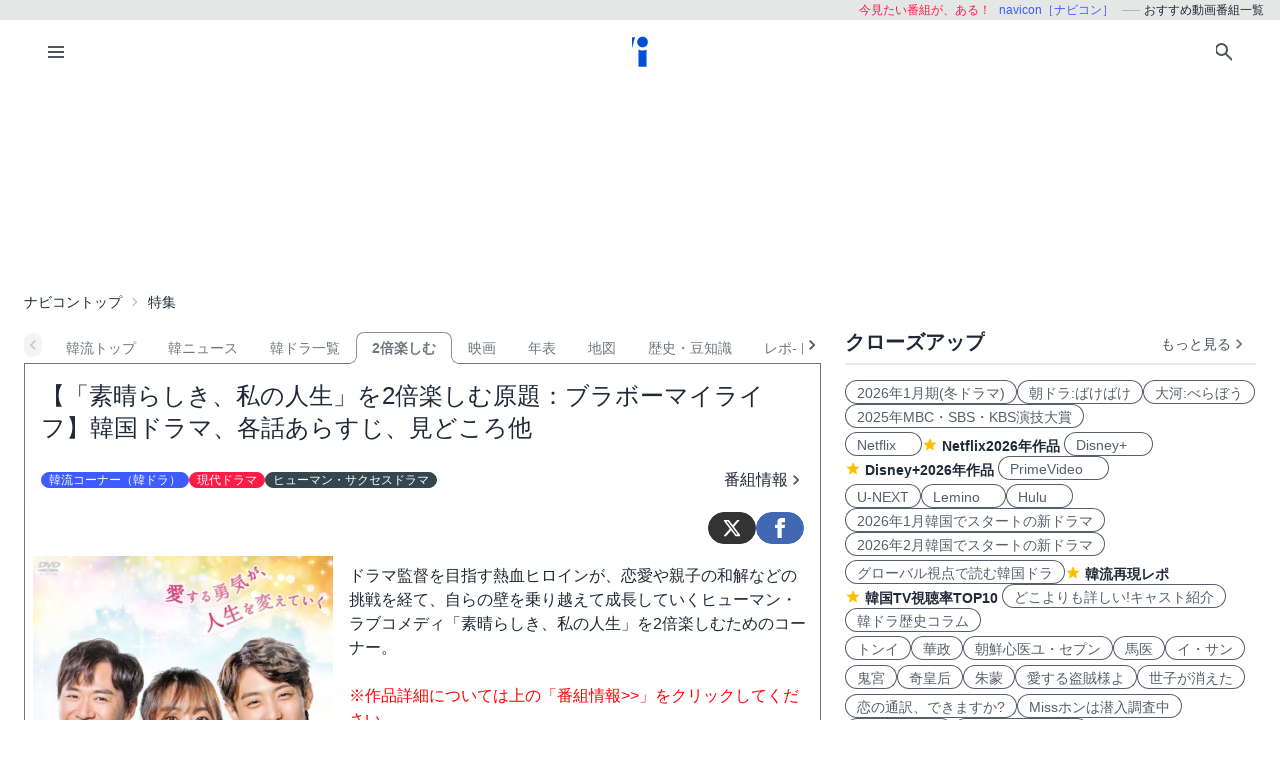

--- FILE ---
content_type: text/html; charset=UTF-8
request_url: https://navicon.jp/osusume/tid102982/
body_size: 11985
content:
<!DOCTYPE html>
<html lang="ja">

<head>
  <meta charset="utf-8">
<meta name="viewport" content="width=device-width, initial-scale=1.0, viewport-fit=cover">
<meta http-equiv="X-UA-Compatible" content="ie=edge">
<title>【「素晴らしき、私の人生」を2倍楽しむ原題：ブラボーマイライフ】韓国ドラマ、各話あらすじ、見どころ他 - イマ観られるオススメ番組</title>
<meta name="keywords" content="動画,おすすめ,ビデオ・オン・デマンド,VOD,配信,番組,navicon,ナビコン">
<meta name="description" content="韓国ドラマ・韓国映画・K-POP・韓流イベントレポートや、国内、華流、その他海外のドラマ、映画、スポーツ、エンタメ情報を紹介するサイトです。">
<meta name="robots" content="index,follow,max-image-preview:large">
<link rel="preconnect" href="https://navicon.jp">
<link rel="dns-prefetch" href="navicon.jp">
<link rel="preload" href="https://navicon.jp/img/svg/brand-navicon.svg" as="image">
<!-- Google Tag Manager -->
<script>(function(w,d,s,l,i){w[l]=w[l]||[];w[l].push({'gtm.start':
new Date().getTime(),event:'gtm.js'});var f=d.getElementsByTagName(s)[0],
j=d.createElement(s),dl=l!='dataLayer'?'&l='+l:'';j.async=true;j.src=
'https://www.googletagmanager.com/gtm.js?id='+i+dl;f.parentNode.insertBefore(j,f);
})(window,document,'script','dataLayer','GTM-W7SSRKN');</script>
<!-- End Google Tag Manager -->  <link href="https://navicon.jp/css/styles.min.css?1766698861" rel="stylesheet" type="text/css">
<link href="https://navicon.jp/css/common.min.css?1725416118" rel="stylesheet" type="text/css">
<link rel="preload" href="https://navicon.jp/css/correction.css?1679812158" as="style" onload="this.onload=null;this.rel='stylesheet'">
<noscript><link href="https://navicon.jp/css/correction.css?1679812158" rel="stylesheet" type="text/css"></noscript>    <link rel="icon" type="image/vnd.microsoft.icon" href="https://navicon.jp/navicon.ico">
<meta property="og:image" content="https://navicon.jp/thumbnail/img0/102/982/subarasiki_01.jpg" />
<meta property="og:title" content="【「素晴らしき、私の人生」を2倍楽しむ原題：ブラボーマイライフ】韓国ドラマ、各話あらすじ、見どころ他" />
<meta property="og:description" content="ドラマ監督を目指す熱血ヒロインが、恋愛や親子の和解などの挑戦を経て、自らの壁を乗り越えて成長していくヒューマン・ラブコメ..." />
<meta name="twitter:card" content="summary_large_image" />
<meta name="twitter:site" content="@navicon" />
<meta name="twitter:image" content="https://navicon.jp/thumbnail/img0/102/982/subarasiki_01.jpg" /></head>
</head>

<body class="box-border bg-base-100 font-sans leading-normal tracking-normal scrollbar-hidden"
  style="visibility: hidden">
  <!-- Google Tag Manager (noscript) -->
<noscript><iframe src="https://www.googletagmanager.com/ns.html?id=GTM-W7SSRKN"
height="0" width="0" style="display:none;visibility:hidden"></iframe></noscript>
<!-- End Google Tag Manager (noscript) -->  	<div id="preflight" class="hidden w-full h-full bg-base-100 z-[999999] transition-all">
        <div role="status" class="flex w-full h-full justify-center items-center">
            <icon class="icon-navicon opacity-50" data-icon="humble" title="navicon［ナビコン］" aria-label="navicon［ナビコン］"></icon>
        </div>
    </div>
	<header id="globalHeader" class="flex flex-col items-center bg-base-100 w-full z-[9999] transition-all">
		<p id="catchPhrase" class="hidden md:flex justify-center lg:justify-end items-center h-5 w-full px-3 text-xs bg-base-300">
			<span class="px-1 text-secondary">今見たい番組が、ある！</span>
			<span class="px-1 text-primary">navicon［ナビコン］</span>
			<span class="px-1 text-base-content hidden lg:inline-block" data-prefix="hyphen">おすすめ動画番組一覧</span>
		</p><!-- /#catchPhrase -->
		<div id="naviContainer" class="navbar container bg-base-100 mt-0">
			<div id="naviSubMenu" class="flex-none block">
				<label for="naviconDrawerToggle" class="btn btn-square btn-ghost">
					<icon class="icon-menu icon-xl"></icon>
				</label>
			</div><!-- /#naviSubMenu -->
			<div id="brandLogo" class="flex-1 flex justify-center">
				<a href="https://navicon.jp/" class="btn btn-link">
					<icon class="icon-navicon" data-icon="primary" title="navicon［ナビコン］" aria-label="navicon［ナビコン］" />
				</a>
			</div><!-- /#brandLogo -->
			<div id="naviMenu" class="flex-none flex flex-nowrap justify-end">
				<label id="searchBoxToggle" for="searchBox-modal" class="btn btn-square btn-ghost">
					<icon class="icon-search icon-xl"></icon>
				</label>
				<input type="checkbox" id="searchBox-modal" class="modal-toggle" />
					<label for="searchBox-modal" class="modal cursor-pointer z-[99999]">
		<label class="modal-box relative w-11/12 min-w-max" for="">
			<label for="searchBox-modal" class="btn btn-sm btn-ghost absolute right-2 top-2">
				<icon class="icon-times icon-lg"></icon>
			</label>
			<h3 class="text-lg font-bold px-4">番組を探す</h3>
			<div class="modalContent my-2 mx-4 min-h-max max-h-96 overflow-y-auto">
				<div class="flex flex-col justify-center items-start gap-4">
					<div class="mx-2 flex-none w-max">
						<select id="modalSelectBox1" onchange="navicon.shChange(this)" class="select select-bordered select-sm w-full max-w-xs">
							<option value="ナビコンニュース">ニュース</option>
<option value="ナビコンおすすめ">特集・２倍楽しむ</option>
<option value="韓流コーナー（韓ドラ）">韓国ドラマ</option>
<option value="" selected="selected">全て</option>
						</select>
					</div>
					<div class="mx-2 flex-none w-max">
						<select id="modalSelectBox2" onchange="navicon.redirectSearch(this)" class="select select-bordered select-sm w-full max-w-xs">
							<option value="全項目">全項目</option>
<option value="タイトル">タイトル</option>
<option value="スタッフ、キャスト">スタッフ、キャスト</option>
<option value="配信サイト">配信サイト</option>
						</select>
					</div>
					<div class="mx-2 flex-none w-11/12">
						<input type="text" id="modalSearchKeyword" placeholder="検索したいキーワード" value="" class="input input-bordered input-sm w-full max-w-xs">
					</div>
					<div class="mx-2 flex-none w-11/12 flex justify-start">
						<button id="modalSearchButton" class="btn btn-accent btn-sm flex flex-nowrap items-center gap-2" onclick="navicon.submitSearch(this)">
							<icon class="icon-search icon-lg icon-reverse"></icon>
							<span class="text-sm font-normal whitespace-nowrap">検索</span>
						</button>
					</div>
				</div>
				<form name="naviconsearch" id="naviconsearch" action="https://navicon.jp/search2.html" method="get">
					<input type="hidden" name="sc"  value="" />
					<input type="hidden" name="sc2" value="" />
					<input type="hidden" name="sw"  value="" />
				</form><!-- /#naviconsearch -->
			</div><!-- /.modalContent -->
		</label><!-- /.modal-box -->
	</label><!-- /.modal -->
			</div><!-- /#naviMenu -->
		</div><!-- /#naviContainer -->
	</header><!-- /#globalHeader -->
  <main id="mainContent" class="container my-0 mx-auto z-1 bg-base-100">

    
    <ad id="Banner728" content-type="adsbygoogle" include-script="head|//pagead2.googlesyndication.com/pagead/js/adsbygoogle.js||async" class="flex justify-center text-center" show-alt="false"><style>
    /*
    .mv-under_banner {
        display: block;
        width: 320px;
        height: 150px;
        margin: 0 auto;
    }
    @media (min-width: 501px) {
        .mv-under_banner {
            width: 468px;
            height: 200px;
        }
    }

    @media (min-width: 801px) {
        .mv-under_banner {
            width: 728px;
            height: 200px;
        }
    }
    */
    /* モバイル用（デフォルト） */
    .mv-under_banner {
        width: 360px;
        height: 100px;
    }

    /* タブレット用 */
    @media (min-width: 768px) {
        .mv-under_banner {
            width: 468px;
            height: 200px;
        }
    }

    /* PC用 */
    @media (min-width: 1024px) {
        .mv-under_banner {
            width: 728px;
            height: 200px;
        }
    }
</style>
<!--
<script async src="//pagead2.googlesyndication.com/pagead/js/adsbygoogle.js"></script>
<ins class="adsbygoogle mv-under_banner" data-ad-client="ca-pub-4582913068751622" data-ad-slot="5720720974"></ins>
<script>
    (adsbygoogle = window.adsbygoogle || []).push({});
</script>
-->
<script async src="https://pagead2.googlesyndication.com/pagead/js/adsbygoogle.js?client=ca-pub-4582913068751622"
    crossorigin="anonymous"></script>
<!-- DIS＿横長 -->
<ins class="adsbygoogle mv-under_banner" style="display:block" data-ad-client="ca-pub-4582913068751622"
    data-ad-slot="6041822219"></ins>
<script>
    (adsbygoogle = window.adsbygoogle || []).push({});
</script></ad>
    <div id="breadcrumbs" class="w-full py-2 px-2 lg:px-0 text-sm breadcrumbs">
      <ul>
<li><a href="https://navicon.jp">ナビコントップ</a></li>
<li class="bc current">特集</li>
</ul>    </div><!-- /#breadcrumbs -->

    <div id="layoutContainer" class="flex flex-wrap justify-between">

            <div id="columnGroup-1" class="flex-1 order-1 w-full md:w-7/12 lg:w-2/3 pr-0 md:pr-6 space-y-5">

        <div id="categoryTab" class="flex flex-nowrap w-full mt-3 !-mb-5 space-x-0 scrollable-tabs">
	<div class="scrollable-tabs-prev">
		<a class="btn btn-ghost btn-xs align-middle p-0">
			<icon class="icon-arrow-left icon-lg"></icon>
		</a>
	</div>
	<div class="tabs flex-nowrap overflow-x-scroll overscroll-x-none scrollbar-hidden scroll-smooth">
		<a class="tab tab-lifted cursor-default w-0 px-1" disabled></a>
<a class="tab tab-lifted flex-none" href="https://navicon.jp/article/10031/">韓流トップ</a>
<a class="tab tab-lifted flex-none" href="https://navicon.jp/han-news.html?top=han">韓ニュース</a>
<a class="tab tab-lifted flex-none" href="https://navicon.jp/cat/%E9%9F%93%E6%B5%81%E3%82%B3%E3%83%BC%E3%83%8A%E3%83%BC%EF%BC%88%E9%9F%93%E3%83%89%E3%83%A9%EF%BC%89/p1/cs/0/1/">韓ドラ一覧</a>
<a class="tab tab-lifted flex-none tab-active" href="https://navicon.jp/han-nibai.html">2倍楽しむ</a>
<a class="tab tab-lifted flex-none" href="https://navicon.jp/search2.html?sc=%E3%83%8A%E3%83%93%E3%82%B3%E3%83%B3%E3%83%8B%E3%83%A5%E3%83%BC%E3%82%B9&sc2=%E3%82%BF%E3%82%A4%E3%83%88%E3%83%AB&sw=%E9%9F%93%E5%9B%BD%E3%80%80%E6%98%A0%E7%94%BB">映画</a>
<a class="tab tab-lifted flex-none" href="https://navicon.jp/article/10078/">年表</a>
<a class="tab tab-lifted flex-none" href="https://navicon.jp/article/10077/">地図</a>
<a class="tab tab-lifted flex-none" href="https://navicon.jp/article/10076/">歴史・豆知識</a>
<a class="tab tab-lifted flex-none" href="https://navicon.jp/article/10005/">レポ-ト</a>
<a class="tab tab-lifted flex-none" href="https://navicon.jp/article/10034/">KPOP</a>
<a class="tab tab-lifted flex-none" href="https://navicon.jp/article/10036/">おすすめ</a>
		<a class="tab tab-lifted cursor-default w-0 px-1" disabled></a>
	</div>
	<div class="scrollable-tabs-next">
		<a class="btn btn-ghost btn-xs align-middle p-0">
			<icon class="icon-arrow-right icon-lg"></icon>
		</a>
	</div>
</div><!-- #categoryTab -->        <div id="contentBody" class="block-under-tab overflow-x-hidden"  style="overflow-x: hidden;">
          <h1 id="TOP" class="articleTitle p-4 text-2xl"><a href="https://navicon.jp/title102982/">【「素晴らしき、私の人生」を2倍楽しむ原題：ブラボーマイライフ】韓国ドラマ、各話あらすじ、見どころ他</a></h1><!-- /.articleTitle -->
<div class="meta-info flex justify-between content-center items-center py-2 px-4 text-base-content">
<div class="flex-1 flex flex-wrap justify-start content-center items-center gap-2">
<span class="badge badge-primary badge-sm truncate">韓流コーナー（韓ドラ）</span>
<span class="badge badge-secondary badge-sm truncate">現代ドラマ</span>
<span class="badge badge-neutral badge-sm truncate">ヒューマン・サクセスドラマ</span>
</div>
<a class="link link-hover inline-flex content-center items-center" href="https://navicon.jp/title102982/">番組情報<icon class="icon icon-arrow-right icon-lg"></icon></a>
</div><!-- /#meta-info -->
	<div class="social-links h-14 px-4 flex justify-end items-center gap-3">
		<a class="btn btn-circle btn-sm btn-twitter no-icon" href="https://x.com/intent/post?text=%E3%80%90%E3%80%8C%E7%B4%A0%E6%99%B4%E3%82%89%E3%81%97%E3%81%8D%E3%80%81%E7%A7%81%E3%81%AE%E4%BA%BA%E7%94%9F%E3%80%8D%E3%82%922%E5%80%8D%E6%A5%BD%E3%81%97%E3%82%80%E5%8E%9F%E9%A1%8C%EF%BC%9A%E3%83%96%E3%83%A9%E3%83%9C%E3%83%BC%E3%83%9E%E3%82%A4%E3%83%A9%E3%82%A4%E3%83%95%E3%80%91%E9%9F%93%E5%9B%BD%E3%83%89%E3%83%A9%E3%83%9E%E3%80%81%E5%90%84%E8%A9%B1%E3%81%82%E3%82%89%E3%81%99%E3%81%98%E3%80%81%E8%A6%8B%E3%81%A9%E3%81%93%E3%82%8D%E4%BB%96&url=https://navicon.jp/osusume/tid102982/" target="_blank" title="ツイート" aria-label="ツイート">
			<icon class="icon-twitter icon-lg icon-white"></icon>
		</a>
		<a class="btn btn-circle btn-sm btn-facebook no-icon" href="https://www.facebook.com/sharer?u=https://navicon.jp/osusume/tid102982/" target="_blank" rel="noopener" title="シェア" aria-label="シェア">
			<icon class="icon-facebook icon-lg icon-white"></icon>
		</a>
	</div><!-- /.social-links -->
<figure class="flex-none normal-image">
<img src="https://navicon.jp/thumbnail/img0/102/982/subarasiki_01.jpg"  decoding="async" />
</figure>
<div class="clear-both md:hidden lg:hidden"></div>
<div class="articleText p-2">
ドラマ監督を目指す熱血ヒロインが、恋愛や親子の和解などの挑戦を経て、自らの壁を乗り越えて成長していくヒューマン・ラブコメディ「素晴らしき、私の人生」を2倍楽しむためのコーナー。<br/><br/><span style="color:#FF0000">※作品詳細については上の「番組情報>>」をクリックしてください。</span><br/><br/><div style="clear:both;background-color:#CCFFFF;line-height:1.5;font-size:15px;font-weight:bold;"><center>【「素晴らしき、私の人生」を2倍楽しむ】</center></div></span></span></span></span><div <br/><br/>（１）オンエア、DVDリリース、配信情報など<br/>・<a href="https://navicon.jp/news/60219/"_blank">BS11で6月23日から再放送</a><br/>・<a href="https://navicon.jp/news/54526/"_blank">BS11韓国ドラマ「素晴らしき、私の人生」8/5より無料BS初放送決定</a><br/>・<a href="https://navicon.jp/news/51364/"_blank">夢に一生懸命なヒロインをチョン・ユミが…「素晴らしき、私の人生」3月リリース</a><br/>・<a href="https://navicon.jp/news/49783/"_blank">チョン・ユミ主演「素晴らしき、私の人生」9/20、WOWOWで日本初放送</a><br/><br/>（２）見どころ、評判、インタビュー、メイキングなど<br/>・<a href="https://navicon.jp/news/52806/"_blank">キュートな笑顔ヒョヌ＆大人の魅力ヨン・ジョンフンの和気あいあい撮影現場映像</a><br/>・<a href="https://navicon.jp/news/52596/"_blank">甘えん坊年下男子ヒョヌVS不器用なオトナ男子ヨン・ジョンフン、キスシーン</a><br/>・<a href="https://navicon.jp/news/52413/"_blank">チョン・ユミ×ヒョヌの感動作「素晴らしき、私の人生」第1話特別無料配信</a><br/><br/>（３）各話のあらすじ<br/>▼BS11、全28話、あらすじと場面写真<br/>・<a href="https://navicon.jp/news/55615/"_blank">第26-最終回：ついにララを“お母さん”と呼ぶドナ</a><br/>・<a href="https://navicon.jp/news/55471/"_blank">第21-25話：悪性の脳腫瘍と診断されるララ</a><br/>・<a href="https://navicon.jp/news/55345/"_blank">第16-20話：ドナの身代わりに刺されるドヒョン</a><br/>・<a href="https://navicon.jp/news/55232/"_blank">第11-15話：ドヒョンとボムから告白されたドナは！？</a><br/>・<a href="https://navicon.jp/news/55155/"_blank">第06-10話：ドナに興味を持つドヒョン</a><br/>・<a href="https://navicon.jp/news/55022/"_blank">第01-05話：チョン・ユミ主演のヒューマン・ラブコメディ</a><br/>▼WOWOW、全28話、あらすじと場面写真<br/>・<a href="https://navicon.jp/search2.html?sc=%E3%83%8A%E3%83%93%E3%82%B3%E3%83%B3%E3%83%8B%E3%83%A5%E3%83%BC%E3%82%B9&sc2=%E3%82%BF%E3%82%A4%E3%83%88%E3%83%AB&sw=WOWOW+%E7%B4%A0%E6%99%B4%E3%82%89%E3%81%97%E3%81%8D%E3%80%80%E7%A7%81%E3%81%AE%E4%BA%BA%E7%94%9F%E3%80%80%E7%AC%AC&x=21&y=8" target="_blank">別画面で一覧表示</a></div><br/><script async src="//pagead2.googlesyndication.com/pagead/js/adsbygoogle.js"></script><ins class="adsbygoogle"style="display:block"data-ad-format="autorelaxed"data-ad-client="ca-pub-4582913068751622"data-ad-slot="2046126644"></ins><script>;</script>
</div><!-- /.articleText -->
<script type="application/ld+json">
{
  "@context": "https://schema.org",
  "@type": "Article",
  "headline": "【「素晴らしき、私の人生」を2倍楽しむ原題：ブラボーマイライフ】韓国ドラマ、各話あらすじ、見どころ他",
  "datePublished": "2020-04-19T15:40:00+09:00",
  "dateModified": "2023-04-04T02:40:00+09:00",
  "author": {
    "@type": "Organization",
    "name": "NAVICON",
    "url": "https://navicon.jp/"
  },
  "publisher": {
    "@type": "Organization",
    "name": "NAVICON",
    "logo": {
      "@type": "ImageObject",
      "url": "https://navicon.jp/assets/svg/brand-navicon.svg"
    }
  },
  "image": "https://navicon.jp/thumbnail/img0/102/982/subarasiki_01.jpg",
  "description": "ドラマ監督を目指す熱血ヒロインが、恋愛や親子の和解などの挑戦を経て、自らの壁を乗り越えて成長していくヒューマン・ラブコメディ「素晴らしき、私の人生」を2倍楽しむためのコーナー。",
  "mainEntityOfPage": {
    "@type": "WebPage",
    "@id": "https://navicon.jp/osusume/tid102982/"
  }
}
</script>
<ul id="videoDetails" class="px-2">
<li><label class="pr-2">スタッフ:</label>
<div class="ml-2 text-sm">
<span class="indent-1">演出：チョン・ヒョ<br />脚本：チョン・ジウ<br />原題：브라보 마이 라이프（ブラボ マイ ライプ）<br />韓国放送：2017.10.21～2018.02.03　韓国SBS<br />日本初放送：2018.09.20～　WOWOW</span>
</div></li>
<li><label class="pr-2">キャスト:</label>
<div class="ml-2 text-sm">
<span class="pl-2">チョン・ユミ（ハ・ドナ役）<a href="https://navicon.jp/title101327/" target="_blank">「イニョプの道」</a><a href="https://navicon.jp/title100876/" target="_blank">「春の輪舞曲（ロンド）」</a><br />ヨン・ジョンフン（シン・ドンウ役）<a href="https://navicon.jp/title93371/" target="_blank">「エデンの東」</a><br />ヒョヌ（キム・ボム役）<a href="https://navicon.jp/title102149/" target="_blank">「月桂樹洋服店の紳士たち～恋はオーダーメイド！～」</a><br />カン・ジソプ（ソル・ドヒョン役）<a href="https://navicon.jp/title102198/" target="_blank">「ショッピング王ルイ」</a><br />ト・ジウォン（ララ役）<a href="https://navicon.jp/title102566/" target="_blank">「七日の王妃」</a><a href="https://navicon.jp/title102224/" target="_blank">「いとしのクム・サウォル」</a><br />パク・サンミン（チョン・ヨンウン役）<a href="https://navicon.jp/title97774/" target="_blank">「ジャイアント」</a><a href="https://navicon.jp/title97229/" target="_blank">「大王世宗」</a><br /><br />◇<a href="http://culture-pub.jp/subarashiki/" target="_blank">公式サイト</a><br />　2018.09.20スタート　月～金8：15～　日本初放送<br />◇<a href="https://youtu.be/2fZTVvHh9gY" target="_blank">Youtube予告動画</a><br />◇<a href="http://programs.sbs.co.kr/drama/bravomylife" target="_blank">韓国SBS公式サイト</a><br /></span>
</div></li>
<li><label class="pr-2">配信期間:</label><span class="text-sm">2018年08月10日 ～ </span></li>
</ul><!-- /#videoDetails -->
<p class="mt-4 pt-4 px-2 border-dotted border-t"><a href="https://navicon.jp/osusume/tid102982/"_blank">【「素晴らしき、私の人生」を2倍楽しむ】</a><br /><a href="https://navicon.jp/search2.html?sc=&sc2=%E3%82%BF%E3%82%A4%E3%83%88%E3%83%AB&sw=%E7%B4%A0%E6%99%B4%E3%82%89%E3%81%97%E3%81%8D%E3%80%81%E4%BA%BA%E7%94%9F&x=20&y=13"_blank">【配信先・最新記事一覧】</a><br /><br />（C）SBS</p>
	<div class="social-links h-14 px-4 flex justify-end items-center gap-3">
		<a class="btn btn-circle btn-sm btn-twitter no-icon" href="https://x.com/intent/post?text=%E3%80%90%E3%80%8C%E7%B4%A0%E6%99%B4%E3%82%89%E3%81%97%E3%81%8D%E3%80%81%E7%A7%81%E3%81%AE%E4%BA%BA%E7%94%9F%E3%80%8D%E3%82%922%E5%80%8D%E6%A5%BD%E3%81%97%E3%82%80%E5%8E%9F%E9%A1%8C%EF%BC%9A%E3%83%96%E3%83%A9%E3%83%9C%E3%83%BC%E3%83%9E%E3%82%A4%E3%83%A9%E3%82%A4%E3%83%95%E3%80%91%E9%9F%93%E5%9B%BD%E3%83%89%E3%83%A9%E3%83%9E%E3%80%81%E5%90%84%E8%A9%B1%E3%81%82%E3%82%89%E3%81%99%E3%81%98%E3%80%81%E8%A6%8B%E3%81%A9%E3%81%93%E3%82%8D%E4%BB%96&url=https://navicon.jp/osusume/tid102982/" target="_blank" title="ツイート" aria-label="ツイート">
			<icon class="icon-twitter icon-lg icon-white"></icon>
		</a>
		<a class="btn btn-circle btn-sm btn-facebook no-icon" href="https://www.facebook.com/sharer?u=https://navicon.jp/osusume/tid102982/" target="_blank" rel="noopener" title="シェア" aria-label="シェア">
			<icon class="icon-facebook icon-lg icon-white"></icon>
		</a>
	</div><!-- /.social-links -->
<ad id="Banner336x280" content-type="adsbygoogle" include-script="" class="flex justify-center text-center w-full" show-alt="false"><script async src="https://pagead2.googlesyndication.com/pagead/js/adsbygoogle.js?client=ca-pub-4582913068751622"
    crossorigin="anonymous"></script>
<!-- dai -->
<ins class="adsbygoogle sample_test" style="display:block" data-ad-client="ca-pub-4582913068751622"
    data-ad-slot="2867746174" data-ad-format="auto" data-full-width-responsive="true"></ins>
<script>
    (adsbygoogle = window.adsbygoogle || []).push({});
</script></ad>          	<div id="pagenationOsusumeListTop" class="pb-4 flex justify-center items-end">
		<div class="flex-1 flex flex-col items-center">
<p class="flex-1 pagenavi-text order-first text-sm text-center"><var>973</var>件中<var>1</var>～<var>10</var>件を表示しています。</p>
<div class="btn-group order-none items-center" data-base-url="/osusume/tid102982/p{num}/">
<button tabindex="100" value="1" class="btn btn-sm whitespace-nowrap px-1"><icon class="icon-double-arrow-left icon-lg icon-hover icon-base-content-75"></icon></button>
<button tabindex="101" value="1" class="btn btn-sm whitespace-nowrap btn-active">1</button>
<button tabindex="102" value="2" class="btn btn-sm whitespace-nowrap">2</button>
<button tabindex="103" value="3" class="btn btn-sm whitespace-nowrap">3</button>
<button tabindex="-1"  value="" class="btn btn-sm whitespace-nowrap px-1 btn-disabled"><icon class="icon-dot-horizontal icon-lg icon-base-content-25"></icon></button>
<button tabindex="104" value="4" class="btn btn-sm whitespace-nowrap">4</button>
<button tabindex="105" value="5" class="btn btn-sm whitespace-nowrap">5</button>
<button tabindex="106" value="6" class="btn btn-sm whitespace-nowrap">6</button>
<button tabindex="107" value="7" class="btn btn-sm whitespace-nowrap">7</button>
<button tabindex="108" value="8" class="btn btn-sm whitespace-nowrap">8</button>
<button tabindex="109" value="9" class="btn btn-sm whitespace-nowrap">9</button>
<button tabindex="110" value="10" class="btn btn-sm whitespace-nowrap">10</button>
<button tabindex="111" value="11" class="btn btn-sm whitespace-nowrap px-1"><icon class="icon-double-arrow-right icon-lg icon-hover icon-base-content-75"></icon></button>
</div><!-- /.btn-group -->
		</div>
	</div><!-- /#pagenationOsusumeListTop --><ul class="list my-4 border-solid border-t">
<li><a href="https://navicon.jp/osusume/tid104927/" class="flex flex-col content-start">
<div class="flex flex-nowrap justify-between content-start w-full">
<figure class="flex-none thumbnail w-24 rounded">
<img src="https://navicon.jp/thumbnail/img0/104/927/80-PC_3.jpg" loading="lazy" />
</figure>
<h3 class="flex-1 font-semibold">【「パーフェクト・クラウン」を2倍楽しむ】韓国ドラマ紹介、時代背景、キャスト、制作発表会、全話あらすじなど</h3>
</div>
<div class="flex flex-nowrap justify-between items-center content-center w-full">
<div class="flex-1 pt-2 pb-1 inline-flex flex-wrap justify-start content-center items-center gap-2">
<div class="badge badge-primary badge-sm self-center truncate">韓流コーナー（韓ドラ）</div>
<div class="badge badge-secondary badge-sm self-center truncate">超常現象</div>
<div class="badge badge-neutral badge-sm self-center truncate">ファンタジー</div>
</div>
<div></div>
</div>
</a></li>
<li><a href="https://navicon.jp/osusume/tid104911/" class="flex flex-col content-start">
<div class="flex flex-nowrap justify-between content-start w-full">
<figure class="flex-none thumbnail w-24 rounded">
<img src="https://navicon.jp/thumbnail/img0/104/911/80-koinotuuyaku.jpg" loading="lazy" />
</figure>
<h3 class="flex-1 font-semibold">【「恋の通訳、できますか？」を2倍楽しむ】韓国ドラマ紹介、全話あらすじと見どころ、キャスト、制作発表会、ロケ地紹介など</h3>
</div>
<div class="flex flex-nowrap justify-between items-center content-center w-full">
<div class="flex-1 pt-2 pb-1 inline-flex flex-wrap justify-start content-center items-center gap-2">
<div class="badge badge-primary badge-sm self-center truncate">韓流コーナー（韓ドラ）</div>
<div class="badge badge-secondary badge-sm self-center truncate">現代ドラマ</div>
<div class="badge badge-neutral badge-sm self-center truncate">ロマンス・ラブコメ</div>
</div>
<div></div>
</div>
</a></li>
<li><a href="https://navicon.jp/osusume/tid104909/" class="flex flex-col content-start">
<div class="flex flex-nowrap justify-between content-start w-full">
<figure class="flex-none thumbnail w-24 rounded">
<img src="https://navicon.jp/thumbnail/img0/104/909/80-CAPT0006.jpg" loading="lazy" />
</figure>
<h3 class="flex-1 font-semibold">【「今日から“ニンゲン”に転身しました」を2倍楽しむ】韓国ドラマ紹介、全話あらすじと見どころ、キャスト徹底紹介、制作発表会まとめなど</h3>
</div>
<div class="flex flex-nowrap justify-between items-center content-center w-full">
<div class="flex-1 pt-2 pb-1 inline-flex flex-wrap justify-start content-center items-center gap-2">
<div class="badge badge-primary badge-sm self-center truncate">韓流コーナー（韓ドラ）</div>
<div class="badge badge-secondary badge-sm self-center truncate">超常現象</div>
<div class="badge badge-neutral badge-sm self-center truncate">ファンタジー</div>
</div>
<div></div>
</div>
</a></li>
<li><a href="https://navicon.jp/osusume/tid104908/" class="flex flex-col content-start">
<div class="flex flex-nowrap justify-between content-start w-full">
<figure class="flex-none thumbnail w-24 rounded">
<img src="https://navicon.jp/thumbnail/img0/104/908/80-ミスホン.jpg" loading="lazy" />
</figure>
<h3 class="flex-1 font-semibold">【「Missホンは潜入調査中」を2倍楽しむ】韓国ドラマ紹介、全話あらすじと見どころ、キャスト徹底紹介、制作発表会まとめなど</h3>
</div>
<div class="flex flex-nowrap justify-between items-center content-center w-full">
<div class="flex-1 pt-2 pb-1 inline-flex flex-wrap justify-start content-center items-center gap-2">
<div class="badge badge-primary badge-sm self-center truncate">韓流コーナー（韓ドラ）</div>
<div class="badge badge-secondary badge-sm self-center truncate">歴史・時代劇</div>
<div class="badge badge-neutral badge-sm self-center truncate">近代</div>
</div>
<div></div>
</div>
</a></li>
<li><a href="https://navicon.jp/osusume/tid104900/" class="flex flex-col content-start">
<div class="flex flex-nowrap justify-between content-start w-full">
<figure class="flex-none thumbnail w-24 rounded">
<img src="https://navicon.jp/thumbnail/img0/104/900/80-CAPT0006.jpg" loading="lazy" />
</figure>
<h3 class="flex-1 font-semibold">【「二度目の裁判」を2倍楽しむ】韓国ドラマ紹介、全話あらすじと見どころ、キャスト徹底紹介、制作発表会まとめなど</h3>
</div>
<div class="flex flex-nowrap justify-between items-center content-center w-full">
<div class="flex-1 pt-2 pb-1 inline-flex flex-wrap justify-start content-center items-center gap-2">
<div class="badge badge-primary badge-sm self-center truncate">韓流コーナー（韓ドラ）</div>
<div class="badge badge-secondary badge-sm self-center truncate">現代ドラマ</div>
<div class="badge badge-neutral badge-sm self-center truncate">ヒューマン・サクセスドラマ</div>
</div>
<div></div>
</div>
</a></li>
<li><a href="https://navicon.jp/osusume/tid104907/" class="flex flex-col content-start">
<div class="flex flex-nowrap justify-between content-start w-full">
<figure class="flex-none thumbnail w-24 rounded">
<img src="https://navicon.jp/thumbnail/img0/104/907/80-CAPT0014.jpg" loading="lazy" />
</figure>
<h3 class="flex-1 font-semibold">【「愛する盗賊様よ」を2倍楽しむ】韓国ドラマ紹介、全話あらすじと見どころ、キャスト徹底紹介、時代背景、制作発表会まとめなど</h3>
</div>
<div class="flex flex-nowrap justify-between items-center content-center w-full">
<div class="flex-1 pt-2 pb-1 inline-flex flex-wrap justify-start content-center items-center gap-2">
<div class="badge badge-primary badge-sm self-center truncate">韓流コーナー（韓ドラ）</div>
<div class="badge badge-secondary badge-sm self-center truncate">現代ドラマ</div>
<div class="badge badge-neutral badge-sm self-center truncate">ロマンス・ラブコメ</div>
</div>
<div></div>
</div>
</a></li>
<li><a href="https://navicon.jp/osusume/tid104903/" class="flex flex-col content-start">
<div class="flex flex-nowrap justify-between content-start w-full">
<figure class="flex-none thumbnail w-24 rounded">
<img src="https://navicon.jp/thumbnail/img0/104/903/80-360.jpg" loading="lazy" />
</figure>
<h3 class="flex-1 font-semibold">【「ヴィランズ 偽札ゲーム」を2倍楽しむ】韓国ドラマ紹介、全話あらすじ、キャスト・キャラクターなど</h3>
</div>
<div class="flex flex-nowrap justify-between items-center content-center w-full">
<div class="flex-1 pt-2 pb-1 inline-flex flex-wrap justify-start content-center items-center gap-2">
<div class="badge badge-primary badge-sm self-center truncate">韓流コーナー（韓ドラ）</div>
<div class="badge badge-secondary badge-sm self-center truncate">現代ドラマ</div>
<div class="badge badge-neutral badge-sm self-center truncate">アクション・サスペンス・ミステリ</div>
</div>
<div></div>
</div>
</a></li>
<li><a href="https://navicon.jp/osusume/tid104904/" class="flex flex-col content-start">
<div class="flex flex-nowrap justify-between content-start w-full">
<figure class="flex-none thumbnail w-24 rounded">
<img src="https://navicon.jp/thumbnail/img0/104/904/80-main.jpg" loading="lazy" />
</figure>
<h3 class="flex-1 font-semibold">【「CASHERO～ヒーローは現金を持つ～」を2倍楽しむ】韓国ドラマ紹介、全話あらすじ、キャスト・キャラクタ、制作発表会など</h3>
</div>
<div class="flex flex-nowrap justify-between items-center content-center w-full">
<div class="flex-1 pt-2 pb-1 inline-flex flex-wrap justify-start content-center items-center gap-2">
<div class="badge badge-primary badge-sm self-center truncate">韓流コーナー（韓ドラ）</div>
<div class="badge badge-secondary badge-sm self-center truncate">現代ドラマ</div>
<div class="badge badge-neutral badge-sm self-center truncate">切ない純愛</div>
</div>
<div></div>
</div>
</a></li>
<li><a href="https://navicon.jp/osusume/tid104901/" class="flex flex-col content-start">
<div class="flex flex-nowrap justify-between content-start w-full">
<figure class="flex-none thumbnail w-24 rounded">
<img src="https://navicon.jp/thumbnail/img0/104/901/80-CAPT0002.jpg" loading="lazy" />
</figure>
<h3 class="flex-1 font-semibold">【「告白の代価」を2倍楽しむ】韓国ドラマ紹介、全話あらすじ、キャスト・キャラクター、制作発表会レポートなど</h3>
</div>
<div class="flex flex-nowrap justify-between items-center content-center w-full">
<div class="flex-1 pt-2 pb-1 inline-flex flex-wrap justify-start content-center items-center gap-2">
<div class="badge badge-primary badge-sm self-center truncate">韓流コーナー（韓ドラ）</div>
<div class="badge badge-secondary badge-sm self-center truncate">現代ドラマ</div>
<div class="badge badge-neutral badge-sm self-center truncate">アクション・サスペンス・ミステリ</div>
</div>
<div></div>
</div>
</a></li>
<li><a href="https://navicon.jp/osusume/tid104757/" class="flex flex-col content-start">
<div class="flex flex-nowrap justify-between content-start w-full">
<figure class="flex-none thumbnail w-24 rounded">
<img src="https://navicon.jp/thumbnail/img0/104/757/80-MADEIN_MAIN.jpg" loading="lazy" />
</figure>
<h3 class="flex-1 font-semibold">【「メイド・イン・コリア」を2倍楽しむ】韓国ドラマ紹介、全話あらすじ、キャスト・キャラクター、制作発表会など</h3>
</div>
<div class="flex flex-nowrap justify-between items-center content-center w-full">
<div class="flex-1 pt-2 pb-1 inline-flex flex-wrap justify-start content-center items-center gap-2">
<div class="badge badge-primary badge-sm self-center truncate">韓流コーナー（韓ドラ）</div>
<div class="badge badge-secondary badge-sm self-center truncate">歴史・時代劇</div>
<div class="badge badge-neutral badge-sm self-center truncate">近代</div>
</div>
<div></div>
</div>
</a></li>
</ul><!-- /.list -->	<div id="pagenationOsusumeListBottom" class="pt-4 flex justify-center items-end">
		<div class="flex-1 flex flex-col items-center">
<p class="flex-1 pagenavi-text order-last text-sm text-center"><var>973</var>件中<var>1</var>～<var>10</var>件を表示しています。</p>
<div class="btn-group order-none items-center" data-base-url="/osusume/tid102982/p{num}/">
<button tabindex="100" value="1" class="btn btn-sm whitespace-nowrap px-1"><icon class="icon-double-arrow-left icon-lg icon-hover icon-base-content-75"></icon></button>
<button tabindex="101" value="1" class="btn btn-sm whitespace-nowrap btn-active">1</button>
<button tabindex="102" value="2" class="btn btn-sm whitespace-nowrap">2</button>
<button tabindex="103" value="3" class="btn btn-sm whitespace-nowrap">3</button>
<button tabindex="-1"  value="" class="btn btn-sm whitespace-nowrap px-1 btn-disabled"><icon class="icon-dot-horizontal icon-lg icon-base-content-25"></icon></button>
<button tabindex="104" value="4" class="btn btn-sm whitespace-nowrap">4</button>
<button tabindex="105" value="5" class="btn btn-sm whitespace-nowrap">5</button>
<button tabindex="106" value="6" class="btn btn-sm whitespace-nowrap">6</button>
<button tabindex="107" value="7" class="btn btn-sm whitespace-nowrap">7</button>
<button tabindex="108" value="8" class="btn btn-sm whitespace-nowrap">8</button>
<button tabindex="109" value="9" class="btn btn-sm whitespace-nowrap">9</button>
<button tabindex="110" value="10" class="btn btn-sm whitespace-nowrap">10</button>
<button tabindex="111" value="11" class="btn btn-sm whitespace-nowrap px-1"><icon class="icon-double-arrow-right icon-lg icon-hover icon-base-content-75"></icon></button>
</div><!-- /.btn-group -->
		</div>
	</div><!-- /#pagenationOsusumeListBottom -->        </div><!-- /#contentBody -->

      </div><!-- /#columnGroup-1 -->

            <div id="columnGroup-2" class="flex-none order-2 w-full md:w-5/12 lg:w-1/3 flex flex-col space-y-5">

        			<div id="closeupSection" class="pr-0 md:pr-2 lg:pr-0">
				<h3 class="mt-2 flex justify-between content-end items-end ml-1 md:ml-0">
					<span class="text-base-content text-xl font-semibold truncate">クローズアップ</span>
					<a class="btn btn-ghost btn-xs flex items-center" href="https://navicon.jp/article/10036/">
						<span class="font-thin text-base-content-80 text-sm">もっと見る</span>
						<icon class="icon-arrow-right icon-lg opacity-80"></icon>
					</a>
				</h3>
				<div class="divider mt-0 mb-2"></div>
				<ul id="closeupItems" class="px-2 md:px-0 space-y-2 md:space-y-1">
<li class="inline-flex flex-wrap gap-2 md:gap-1">
<a class="badge badge-outline badge-lg" href="/search2.html?sc=%E3%83%8A%E3%83%93%E3%82%B3%E3%83%B3%E3%83%8B%E3%83%A5%E3%83%BC%E3%82%B9&sc2=%E3%82%BF%E3%82%A4%E3%83%88%E3%83%AB&sw=2026%E5%86%AC%E3%83%89%E3%83%A9%E3%83%9E" onfocus="this.blur();">2026年1月期(冬ドラマ)</a>
<a class="badge badge-outline badge-lg" href="/news/93585/" onfocus="this.blur();">朝ドラ:ばけばけ</a>
<a class="badge badge-outline badge-lg" href="/news/89553/" onfocus="this.blur();">大河:べらぼう</a>
<a class="badge badge-outline badge-lg" href="/news/95030/" onfocus="this.blur();">2025年MBC・SBS・KBS演技大賞</a>
</li>
<li class="inline-flex flex-wrap gap-2 md:gap-1">
<a class="badge badge-outline badge-lg" href="/all/p1/cs/Netflix%25EF%25BC%2588%25E9%259F%2593%25E5%259B%25BD%25E3%2583%2589%25E3%2583%25A9%25E3%2583%259E%25E3%2583%25BB%25E3%2582%25AA%25E3%2583%25AA%25E3%2582%25B8%25E3%2583%258A%25E3%2583%25AB%25EF%25BC%2589/0/" onfocus="this.blur();">Netflix　</a>
<label class="flex items-center">
<icon class="icon-star"></icon>
<a class="link link-hover mx-1 pt-1" href="/news/95336/" onfocus="this.blur();">Netflix2026年作品</a>
</label>
<a class="badge badge-outline badge-lg" href="/all/p1/cs/Disney%2BPlus%25EF%25BC%2588%25E9%259F%2593%25E5%259B%25BD%25E3%2583%2589%25E3%2583%25A9%25E3%2583%259E%25E3%2583%25BB%25E3%2582%25AA%25E3%2583%25AA%25E3%2582%25B8%25E3%2583%258A%25E3%2583%25AB%25EF%25BC%2589/0/" onfocus="this.blur();">Disney+　</a>
<label class="flex items-center">
<icon class="icon-star"></icon>
<a class="link link-hover mx-1 pt-1" href="/news/95355/" onfocus="this.blur();">Disney+2026年作品</a>
</label>
<a class="badge badge-outline badge-lg" href="/all/p1/cs/Prime%2BVideo%25EF%25BC%2588%25E9%259F%2593%25E5%259B%25BD%25E3%2583%2589%25E3%2583%25A9%25E3%2583%259E%25E3%2583%25BB%25E7%258B%25AC%25E5%258D%25A0%25E9%2585%258D%25E4%25BF%25A1%25EF%25BC%2589/0/" onfocus="this.blur();">PrimeVideo　</a>
</li>
<li class="inline-flex flex-wrap gap-2 md:gap-1">
<a class="badge badge-outline badge-lg" href="/all/p1/cs/U-NEXT%25EF%25BC%2588%25E9%259F%2593%25E5%259B%25BD%25E3%2583%2589%25E3%2583%25A9%25E3%2583%259E%25E3%2583%25BB%25E7%258B%25AC%25E5%258D%25A0%25E9%2585%258D%25E4%25BF%25A1%25EF%25BC%2589/0/" onfocus="this.blur();">U-NEXT</a>
<a class="badge badge-outline badge-lg" href="/all/p1/cs/Lemino%25EF%25BC%2588%25E9%259F%2593%25E5%259B%25BD%25E3%2583%2589%25E3%2583%25A9%25E3%2583%259E%25E3%2583%25BB%25E7%258B%25AC%25E5%258D%25A0%25E9%2585%258D%25E4%25BF%25A1%25EF%25BC%2589/0/" onfocus="this.blur();">Lemino　</a>
<a class="badge badge-outline badge-lg" href="/all/p1/cs/Hulu%25EF%25BC%2588%25E9%259F%2593%25E5%259B%25BD%25E3%2583%2589%25E3%2583%25A9%25E3%2583%259E%25E3%2583%25BB%25E7%258B%25AC%25E5%258D%25A0%25E9%2585%258D%25E4%25BF%25A1%25EF%25BC%2589/0/" onfocus="this.blur();">Hulu　</a>
<a class="badge badge-outline badge-lg" href="/news/94910/" onfocus="this.blur();">2026年1月韓国でスタートの新ドラマ</a>
<a class="badge badge-outline badge-lg" href="/news/95343/" onfocus="this.blur();">2026年2月韓国でスタートの新ドラマ</a>
</li>
<li class="inline-flex flex-wrap gap-2 md:gap-1">
<a class="badge badge-outline badge-lg" href="/search2.html?sc=%E3%83%8A%E3%83%93%E3%82%B3%E3%83%B3%E3%83%8B%E3%83%A5%E3%83%BC%E3%82%B9&sc2=%E5%85%A8%E9%A0%85%E7%9B%AE&sw=%E3%82%B0%E3%83%AD%E3%83%BC%E3%83%90%E3%83%AB%E8%A6%96%E7%82%B9%E3%81%A7%E8%AA%AD%E3%82%80%E9%9F%93%E5%9B%BD%E3%83%89%E3%83%A9" onfocus="this.blur();">グローバル視点で読む韓国ドラ</a>
<label class="flex items-center">
<icon class="icon-star"></icon>
<a class="link link-hover mx-1 pt-1" href="/article/10005/" onfocus="this.blur();">韓流再現レポ</a>
</label>
<label class="flex items-center">
<icon class="icon-star"></icon>
<a class="link link-hover mx-1 pt-1" href="/search2.html?sc=%E3%83%8A%E3%83%93%E3%82%B3%E3%83%B3%E3%83%8B%E3%83%A5%E3%83%BC%E3%82%B9&sc2=%E3%82%BF%E3%82%A4%E3%83%88%E3%83%AB&sw=%E8%A6%96%E8%81%B4%E7%8E%87%E3%80%80TOP10%E3%80%91" onfocus="this.blur();">韓国TV視聴率TOP10</a>
</label>
<a class="badge badge-outline badge-lg" href="/search2.html?sc=%E3%83%8A%E3%83%93%E3%82%B3%E3%83%B3%E3%83%8B%E3%83%A5%E3%83%BC%E3%82%B9&sc2=%E3%82%BF%E3%82%A4%E3%83%88%E3%83%AB&sw=%E3%81%A9%E3%81%93%E3%82%88%E3%82%8A%E3%82%82%E8%A9%B3%E3%81%97%E3%81%84" onfocus="this.blur();">どこよりも詳しい!キャスト紹介</a>
<a class="badge badge-outline badge-lg" href="/search2.html?sc=%E3%83%8A%E3%83%93%E3%82%B3%E3%83%B3%E3%83%8B%E3%83%A5%E3%83%BC%E3%82%B9&sc2=%E3%82%BF%E3%82%A4%E3%83%88%E3%83%AB&sw=%E3%80%90%E9%9F%93%E3%83%89%E3%83%A9%E3%80%80%E3%82%B3%E3%83%A9%E3%83%A0" onfocus="this.blur();">韓ドラ歴史コラム</a>
</li>
<li class="inline-flex flex-wrap gap-2 md:gap-1">
<a class="badge badge-outline badge-lg" href="/osusume/tid96864/" onfocus="this.blur();">トンイ</a>
<a class="badge badge-outline badge-lg" href="/osusume/tid101058/" onfocus="this.blur();">華政</a>
<a class="badge badge-outline badge-lg" href="/osusume/tid104653/" onfocus="this.blur();">朝鮮心医ユ・セプン</a>
<a class="badge badge-outline badge-lg" href="/osusume/tid98783/" onfocus="this.blur();">馬医</a>
<a class="badge badge-outline badge-lg" href="/osusume/tid93397/" onfocus="this.blur();">イ・サン</a>
</li>
<li class="inline-flex flex-wrap gap-2 md:gap-1">
<a class="badge badge-outline badge-lg" href="/osusume/tid104805/" onfocus="this.blur();">鬼宮</a>
<a class="badge badge-outline badge-lg" href="/osusume/tid100584/" onfocus="this.blur();">奇皇后</a>
<a class="badge badge-outline badge-lg" href="/osusume/tid97941/" onfocus="this.blur();">朱蒙</a>
<a class="badge badge-outline badge-lg" href="/osusume/tid104907/" onfocus="this.blur();">愛する盗賊様よ</a>
<a class="badge badge-outline badge-lg" href="/osusume/tid104692/" onfocus="this.blur();">世子が消えた</a>
</li>
<li class="inline-flex flex-wrap gap-2 md:gap-1">
<a class="badge badge-outline badge-lg" href="/osusume/tid104911/" onfocus="this.blur();">恋の通訳、できますか?</a>
<a class="badge badge-outline badge-lg" href="/osusume/tid104908/" onfocus="this.blur();">Missホンは潜入調査中</a>
<a class="badge badge-outline badge-lg" href="/osusume/tid104900/" onfocus="this.blur();">二度目の裁判</a>
<a class="badge badge-outline badge-lg" href="/title104915/" onfocus="this.blur();">子供ができました</a>
<a class="badge badge-outline badge-lg" href="/osusume/tid104909/" onfocus="this.blur();">今日からニンゲンに転身しました</a>
</li>
<li class="inline-flex flex-wrap gap-2 md:gap-1">
<a class="badge badge-outline badge-lg" href="/title104865/" onfocus="this.blur();">華麗な日々</a>
<a class="badge badge-outline badge-lg" href="/title104896/" onfocus="this.blur();">ラブミー</a>
<a class="badge badge-outline badge-lg" href="/title104905/" onfocus="this.blur();">アイドルアイ</a>
<a class="badge badge-outline badge-lg" href="/title104906/" onfocus="this.blur();">スプリング・フィーバー</a>
<a class="badge badge-outline badge-lg" href="/search2.html?sc=%E3%83%8A%E3%83%93%E3%82%B3%E3%83%B3%E3%83%8B%E3%83%A5%E3%83%BC%E3%82%B9&sc2=%E3%82%BF%E3%82%A4%E3%83%88%E3%83%AB&sw=%E8%84%B1%E5%87%BA%E3%81%8A%E3%81%B2%E3%81%A8%E3%82%8A%E5%B3%B65" onfocus="this.blur();">脱出おひとり島5</a>
</li>
<li class="inline-flex flex-wrap gap-2 md:gap-1">
<label class="flex items-center">
<icon class="icon-star"></icon>
<a class="link link-hover mx-1 pt-1" href="/news/58216/" onfocus="this.blur();">華流トップページ</a>
</label>
<a class="badge badge-outline badge-lg" href="/search2.html?sc=%E3%83%8A%E3%83%93%E3%82%B3%E3%83%B3%E3%83%8B%E3%83%A5%E3%83%BC%E3%82%B9&sc2=%E3%82%BF%E3%82%A4%E3%83%88%E3%83%AB&sw=%E3%80%8C%E4%B8%89%E5%9B%BD%E5%BF%97%E5%A4%96%E4%BC%9D%E3%80%80%E6%84%9B%E3%81%A8%E6%82%B2%E3%81%97%E3%81%BF%E3%81%AE%E3%82%B9%E3%83%91%E3%82%A4" onfocus="this.blur();">三国志外伝　愛と悲しみのスパイ</a>
<a class="badge badge-outline badge-lg" href="/osusume/tid104472/" onfocus="this.blur();">上陽賦～運命の王妃～</a>
<a class="badge badge-outline badge-lg" href="/osusume/tid104164/" onfocus="this.blur();">コウラン伝 始皇帝の母</a>
<a class="badge badge-outline badge-lg" href="/osusume/tid104752/" onfocus="this.blur();">三国志 秘密の皇帝</a>
</li>
<li class="inline-flex flex-wrap gap-2 md:gap-1">
<a class="badge badge-outline badge-lg" href="/news/91400/" onfocus="this.blur();">次見る韓ドラに迷ったら見るコーナー</a>
<a class="badge badge-outline badge-lg" href="/news/59291" onfocus="this.blur();">動画配信サービスをまとめて紹介</a>
</li>
<li class="inline-flex flex-wrap gap-2 md:gap-1">
    <label class="flex items-center">
        <icon class="icon-star"></icon>
        <span class="mx-1 pt-1" id="dateRange"> アクセスランキング</span>
    </label>
    <a class="badge badge-outline badge-lg" href="/ranking/" onfocus="this.blur();">　　　もっと見る&gt;&gt;</a>
</li>
<li class="inline-flex flex-wrap gap-2 md:gap-1" id="accessRanking" style="">
</li>
				</ul><!-- /#closeupItems -->
			</div><!-- /#closeupSection -->


<link rel="preload" as="script" href="https://pdn.adingo.jp/p.js">
<link rel="preconnect" href="https://sh.adingo.jp" crossorigin="use-credentials">

<!--      fluct ユニット名「fluct-unit-1000297230-1」     -->
<div class="fluct-unit-1000297230-1"></div>

<script type="text/javascript" src="https://pdn.adingo.jp/p.js" async></script>
<script type="text/javascript">
  var fluctAdScript = fluctAdScript || {};
  fluctAdScript.cmd = fluctAdScript.cmd || [];
  fluctAdScript.cmd.push(function (cmd) {
    if (window.innerWidth < 768) {
    cmd.setGamTargetingMap('%%PATTERN:TARGETINGMAP%%');
    cmd.requestAdByGroup("1000187264")
      .setGpid('%%ADUNIT%%')
      .display(".fluct-unit-1000297230-1", "1000297230");
    }
  });
</script>




      </div><!-- /#columnGroup-2 -->

            <div id="columnGroup-3" class="flex-none order-3 w-full mb-6 space-y-5">

      </div><!-- /#columnGroup-3 -->
    </div><!-- /#layoutContainer -->
  </main><!-- /#mainContent -->

  	<footer id="footerStack-1" class="footer hidden lg:flex lg:justify-between p-10 bg-base-200 text-base-content">
	  <div class="w-1/3">
		<span class="footer-title">Services</span> 
		<a class="link link-hover" href="https://navicon.jp/info.html">ご利用案内</a> 
		<a class="link link-hover" href="https://navicon.jp/suisen.html">配信サイトのご紹介のお願い</a> 
		<a class="link link-hover" href="https://navicon.jp/sitemap.html">サイトマップ</a>
	  </div> 
	  <div class="w-1/3">
		<span class="footer-title">Company</span> 
		<a class="link link-hover" href="https://navicon.jp/company.html">会社案内</a> 
		<a class="link link-hover" href="https://navicon.jp/contact.html">お問い合わせ</a> 
	  </div> 
	  <div class="w-1/3">
		<span class="footer-title">Legal</span> 
		<a class="link link-hover" href="https://navicon.jp/riyoukiyaku.html">ご利用規約</a> 
		<a class="link link-hover" href="https://navicon.jp/privacy.html">プライバシーポリシー</a> 
	  </div>
	</footer><!-- /#footerStack-1 -->
	<footer id="footerStack-2" class="footer flex justify-between px-10 pt-4 pb-12 md:pb-14 lg:pb-6 border-t bg-base-200 text-base-content border-base-300">
	  <div class="items-end grid-flow-col flex flex-wrap md:flex-nowrap">
		<icon class="icon-navicon md:mr-2" data-icon="humble" title="navicon［ナビコン］" aria-label="navicon［ナビコン］"></icon>
		<span><icon class="icon-copyright icon-base-content-75"></icon> navicon 2007</span>
	  </div> 
	  <div class="place-self-center md:justify-self-end">
		<div class="grid grid-flow-col gap-4">
		  <a class="btn btn-square btn-ghost btn-sm" href="https://twitter.com/navicon_kandora"  target="_blank"><icon class="icon-twitter icon-lg"></icon></a> 
		  <a class="btn btn-square btn-ghost btn-sm" href="https://www.youtube.com/@navicon3"  target="_blank"><icon class="icon-youtube icon-lg"></icon></a>
		  <a class="btn btn-square btn-ghost btn-sm" href="https://www.facebook.com/naviconkandora" target="_blank"><icon class="icon-facebook icon-lg"></icon></a>
		  </div>
	  </div>
	</footer><!-- /#footerStack-2 -->
	<div id="goTopContainer" class="hidden lg:inline-block fixed right-4 bottom-32 z-50">
	  <button id="btnGoTop" class="btn btn-circle btn-outline transition-opacity duration-300 hidden opacity-0 hover:opacity-80">
	    <icon class="icon-gotop icon-2xl icon-hover"></icon>
	  </button>
    </div><!-- /#goTopContainer -->
    <div id="naviconDrawer" class="custom-drawer hidden z-[10001]">
	  <input type="checkbox" id="naviconDrawerToggle" class="custom-drawer-toggle" autocomplete="off" />
	  <label for="naviconDrawerToggle" class="custom-drawer-content custom-drawer-left overflow-y-auto">
	    <label class="flex flex-col flex-nowrap h-full w-80 scrollbar-hidden" for="">
		  <ul class="menu flex-nowrap p-4" style="padding-bottom: 0">
		  	<li class="pl-0"><a class="py-2" href="https://navicon.jp/">ホーム</a></li>
		  	<li class="pl-0"><a class="py-2" href="https://navicon.jp/news/">ニュース</a></li>
		    <li class="pl-0"><a class="py-2" href="/article/10031/">韓流コーナー</a></li>
		    <!-- submenu -->
		    <li class="pl-4"><a class="py-2" href="/han-news.html?top=han">韓流ニュース</a></li>
		    <li class="pl-4"><a class="py-2" href="/cat/%E9%9F%93%E6%B5%81%E3%82%B3%E3%83%BC%E3%83%8A%E3%83%BC%EF%BC%88%E9%9F%93%E3%83%89%E3%83%A9%EF%BC%89/p1/cs/0/1/">韓国ドラマ一覧・検索</a></li>
		    <li class="pl-4"><a class="py-2" href="/han-nibai.html">特集（2倍楽しむ）</a></li>
		    <li class="pl-4"><a class="py-2" href="/search2.html?sc=%E3%83%8A%E3%83%93%E3%82%B3%E3%83%B3%E3%83%8B%E3%83%A5%E3%83%BC%E3%82%B9&sc2=%E3%82%BF%E3%82%A4%E3%83%88%E3%83%AB&sw=%E9%9F%93%E5%9B%BD%E3%80%80%E6%98%A0%E7%94%BB">韓国映画</a></li>
		    <li class="pl-4"><a class="py-2" href="/article/10078/">年表・系図</a></li>
		    <li class="pl-4"><a class="py-2" href="/article/10077/">地図</a></li>
		    <li class="pl-4"><a class="py-2" href="/article/10076/">歴史・豆知識・人物紹介</a></li>
		    <li class="pl-4"><a class="py-2" href="/article/10005/">イベント取材レポート</a></li>
		    <!-- /submenu -->
		    <li class="pl-0 py-2"><a class="py-2" href="/article/10036/">おすすめ</a></li>
		  </ul>
		  <div id="naviconDrawerBottom" class="flex flex-col flex-nowrap mt-0 mb-12">
		    <div class="divider divider-white-25">
			  <span class="text-xs font-bold uppercase text-white-50">Company</span>
		    </div>
		    <ul class="flex justify-center gap-6 mb-6">
			  <li><a class="btn btn-circle btn-sm btn-ghost" href="https://twitter.com/navicon_kandora"  target="_blank"><icon class="icon-twitter icon-lg icon-reverse"></icon></a></li>
			  <li><a class="btn btn-circle btn-sm btn-ghost" href="https://www.youtube.com/@navicon3"  target="_blank"><icon class="icon-youtube icon-lg icon-reverse"></icon></a></li>
			  <li><a class="btn btn-circle btn-sm btn-ghost" href="https://www.facebook.com/naviconkandora" target="_blank"><icon class="icon-facebook icon-lg icon-reverse"></icon></a></li>
		    </ul>
		    <ul class="flex flex-wrap justify-center gap-6 text-sm">
			  <li><a class="link link-hover" href="https://navicon.jp/company.html">会社案内</a></li>
			  <li><a class="link link-hover" href="https://navicon.jp/contact.html">お問い合わせ</a></li>
			  <li><a class="link link-hover" href="https://navicon.jp/info.html">ご利用案内</a></li>
			  <li><a class="link link-hover" href="https://navicon.jp/suisen.html">配信サイトのご紹介のお願い</a></li>
			  <li><a class="link link-hover" href="https://navicon.jp/sitemap.html">サイトマップ</a></li>
			  <li><a class="link link-hover" href="https://navicon.jp/riyoukiyaku.html">ご利用規約</a></li>
			  <li><a class="link link-hover" href="https://navicon.jp/privacy.html">プライバシーポリシー</a></li> 
		    </ul>
		    <div class="mt-6 text-center text-xs text-white-50 align-middle">
			  <icon class="icon-copyright icon-white-50"></icon> navicon 2007
		    </div>
		  </div>
	    </label>
	  </label>
    </div><!-- /#naviconDrawer -->
  	<div id="bottomNavi" class="btm-nav btm-nav-xs hidden md:hidden lg:hidden shadow-2xl z-[9999]">
	  <a href="https://navicon.jp/">
	    <icon class="icon-home icon-lg"></icon>
	    <span class="btm-nav-label">ホーム</span>
	  </a>
	  <label for="searchBox-modal">
	    <icon class="icon-search icon-lg"></icon>
	    <span class="btm-nav-label">探す</span>
	  </label>
	  <a href="https://navicon.jp/contact.html">
	    <icon class="icon-contact icon-lg"></icon>
	    <span class="btm-nav-label">お問合せ</span>
	  </a>
	  <button id="btmGoTop">
	    <icon class="icon-gotop icon-lg"></icon>
	    <span class="btm-nav-label">ページトップ</span>
	  </button>
    </div><!-- /#bottomNavi-->
  <!-- The include scripts are as follows: -->
<script defer id="main" src="/js/v2.main.min.js?1746925251"></script>
<script defer id="navicon" src="/js/v2.navicon.min.js?1723505498"></script>  </body>

</html>

--- FILE ---
content_type: text/html; charset=utf-8
request_url: https://www.google.com/recaptcha/api2/aframe
body_size: 267
content:
<!DOCTYPE HTML><html><head><meta http-equiv="content-type" content="text/html; charset=UTF-8"></head><body><script nonce="n-Frsgqh1AJ1OrMI3aVCSw">/** Anti-fraud and anti-abuse applications only. See google.com/recaptcha */ try{var clients={'sodar':'https://pagead2.googlesyndication.com/pagead/sodar?'};window.addEventListener("message",function(a){try{if(a.source===window.parent){var b=JSON.parse(a.data);var c=clients[b['id']];if(c){var d=document.createElement('img');d.src=c+b['params']+'&rc='+(localStorage.getItem("rc::a")?sessionStorage.getItem("rc::b"):"");window.document.body.appendChild(d);sessionStorage.setItem("rc::e",parseInt(sessionStorage.getItem("rc::e")||0)+1);localStorage.setItem("rc::h",'1769686475553');}}}catch(b){}});window.parent.postMessage("_grecaptcha_ready", "*");}catch(b){}</script></body></html>

--- FILE ---
content_type: text/css
request_url: https://navicon.jp/css/correction.css?1679812158
body_size: 551
content:
/*
 * Those additional correction styles are able to override already styles.
 * Styles need to define as the smartphone first.
 */
#entryList a, #entryList a:hover,
.titleList a, .titleList a:hover, 
.titleListHan a, .titleListHan a:hover {
  color: #3366FF !important;
} 

ad {
  opacity: 1;
  visibility: visible;
  background: none;
  border: none;
  outline: none;
}

ad::before,
ad::after {
  display: none;
  border: none;
}

#BannerNew336x280 ins {
  min-width: 336px;
}

#naviconDrawerBottom {
  padding-bottom: 3rem;
}

.normal-image {
  float: left;
  padding-left: 0.5rem;
  padding-right: 1rem;
  padding-bottom: 0.5rem;
}

@media (min-width: 768px) {
  /* md */
  #columnGroup-1.md\:w-7\/12 {
    width: calc(100% - 300px);
  }
  #columnGroup-2.md\:w-5\/12 {
    width: 300px;
  }
  .custom-drawer-content>* {
    height: 100%;
  }
}

@media (min-width: 1024px) {
  /* lg */
  .lg\:w-20 {
    width: 5rem !important;
  }
  .lg\:flex-nowrap {
    flex-wrap: nowrap;
  }
  #columnGroup-1.lg\:w-2\/3 {
    width: 66.66666%;
  }
  #columnGroup-2.lg\:w-1\/3 {
    width: 33.33333%;
  }
}